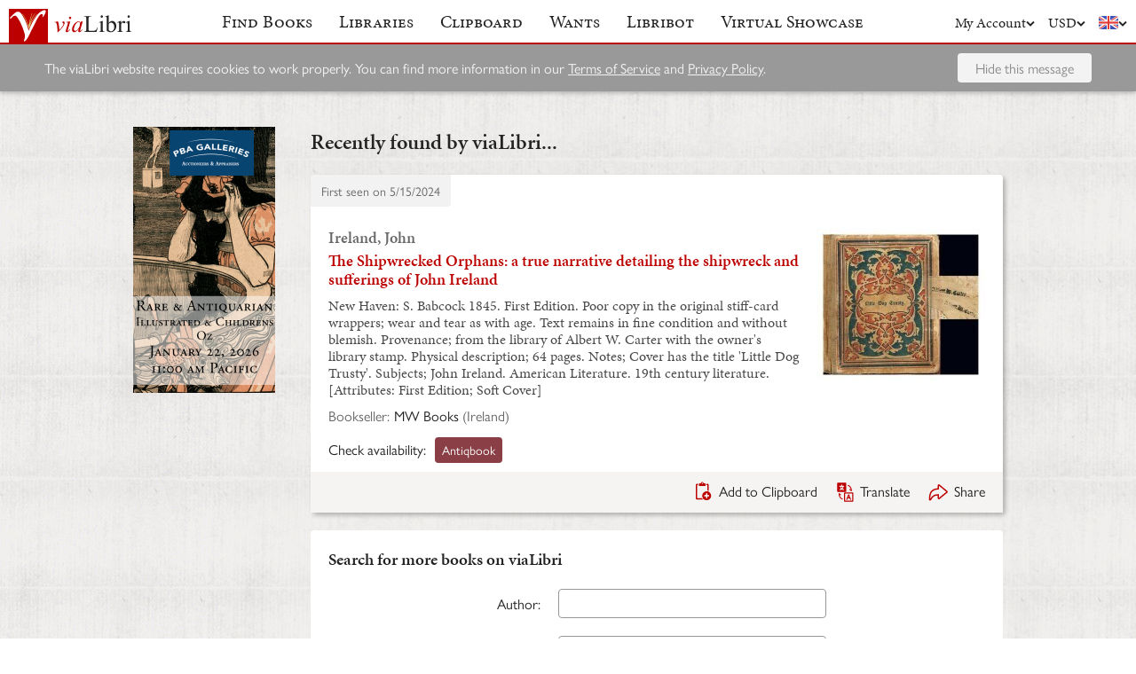

--- FILE ---
content_type: application/javascript
request_url: https://cdn.vialibri.net/static/assets/InputErrors-D882c9aJ.js
body_size: 199
content:
import{j as s}from"./index-B5KLZOGQ.js";(function(){try{var e=typeof window<"u"?window:typeof global<"u"?global:typeof self<"u"?self:{},d=new Error().stack;d&&(e._sentryDebugIds=e._sentryDebugIds||{},e._sentryDebugIds[d]="52b1cf9d-fedd-48f8-bfeb-dd9c1ac526e5",e._sentryDebugIdIdentifier="sentry-dbid-52b1cf9d-fedd-48f8-bfeb-dd9c1ac526e5")}catch(n){}})();const t=({errorToShow:e})=>s.jsx("div",{className:"input-error",children:Array.isArray(e)?e.map((d,n)=>s.jsx("div",{children:d},n)):e});export{t as I};
//# sourceMappingURL=InputErrors-D882c9aJ.js.map


--- FILE ---
content_type: image/svg+xml
request_url: https://cdn.vialibri.net/img/logo-2.svg
body_size: 2946
content:
<svg xmlns="http://www.w3.org/2000/svg" xmlns:xlink="http://www.w3.org/1999/xlink" width="196" height="54" viewBox="0 0 196 54">
    <defs>
        <path id="a" d="M0 54.104h195.838V0H0z"/>
    </defs>
    <g fill="none" fill-rule="evenodd">
        <path fill="#bc0000" d="M72.952 21.186l5.462-1.157c.391.92.705 1.86.942 2.815.34 1.408.619 3.073.834 5 .101.972.239 3.026.415 6.158 1.574-1.717 2.514-2.78 2.816-3.19 1.665-2.225 2.62-3.53 2.873-3.917.413-.66.703-1.238.868-1.737a3.07 3.07 0 0 0 .207-1.061c0-.325-.29-.697-.877-1.122-.587-.422-.88-.894-.88-1.417 0-.398.162-.752.481-1.062a1.584 1.584 0 0 1 1.143-.467c.532 0 .996.214 1.4.644.403.43.604.959.604 1.594 0 .634-.1 1.245-.302 1.83-.329.944-.935 2.099-1.834 3.461-.892 1.36-2.335 3.188-4.326 5.473-.251.29-1.648 1.73-4.195 4.328h-.699c-.302-7.873-.932-12.783-1.89-14.737-.314-.635-.838-.952-1.57-.952-.314 0-.759.057-1.339.167l-.133-.651zM97.953 12.621c.53 0 .974.181 1.341.544.365.36.546.8.546 1.322 0 .51-.186.95-.555 1.317a1.834 1.834 0 0 1-1.332.548 1.84 1.84 0 0 1-1.334-.548 1.793 1.793 0 0 1-.556-1.317c0-.523.182-.962.547-1.322a1.835 1.835 0 0 1 1.343-.544zm.247 7.406l-3.744 13.079c-.25.885-.379 1.414-.379 1.586 0 .2.06.36.181.484.121.127.261.187.423.187.191 0 .416-.098.684-.299.718-.558 1.44-1.352 2.17-2.388l.665.43c-.858 1.295-1.866 2.383-3.026 3.266-.855.658-1.675.987-2.455.987-.517 0-.94-.15-1.266-.455a1.5 1.5 0 0 1-.493-1.148c0-.46.16-1.224.473-2.295l2.456-8.36c.403-1.367.604-2.223.604-2.574a.857.857 0 0 0-.293-.67c-.195-.172-.461-.26-.802-.26-.276 0-.85.069-1.72.205v-.728l6.522-1.047zM111.483 21c-.807 0-1.66.372-2.57 1.118-1.285 1.057-2.428 2.625-3.428 4.7-1.003 2.08-1.503 3.959-1.503 5.636 0 .847.212 1.515.64 2.006.43.492.923.735 1.474.735 1.375 0 2.866-1 4.48-3.004 2.156-2.66 3.231-5.39 3.231-8.188 0-1.057-.207-1.823-.623-2.295-.416-.472-.981-.708-1.701-.708zm6.727-.972l-3.685 12.65-.415 1.696a1.836 1.836 0 0 0-.058.41c0 .201.062.375.193.523a.477.477 0 0 0 .377.167c.162 0 .377-.098.64-.298.493-.358 1.146-1.105 1.967-2.238l.643.449c-.87 1.293-1.766 2.278-2.685 2.958-.923.678-1.769 1.014-2.552 1.014-.54 0-.947-.131-1.218-.4-.27-.268-.405-.655-.405-1.165 0-.61.137-1.412.415-2.407l.399-1.4c-1.653 2.127-3.17 3.614-4.558 4.46-.993.609-1.972.912-2.926.912-.92 0-1.716-.375-2.383-1.126-.67-.754-1-1.787-1-3.109 0-1.975.601-4.063 1.805-6.258 1.2-2.195 2.728-3.95 4.58-5.27 1.452-1.043 2.817-1.568 4.1-1.568.771 0 1.409.2 1.916.6.513.398.9 1.056 1.165 1.975l.68-2.128 3.005-.447z"/>
        <path fill="#232323" d="M141.586 29.916l.623.131-2.192 6.867h-19.842v-.69h.964c1.083 0 1.859-.348 2.325-1.047.263-.396.396-1.317.396-2.76V16.092c0-1.58-.176-2.568-.531-2.966-.49-.549-1.223-.823-2.19-.823h-.964v-.69h11.602v.69c-1.36-.012-2.315.112-2.861.372-.551.265-.923.592-1.126.99-.2.399-.302 1.35-.302 2.856v15.894c0 1.033.101 1.742.302 2.126.152.263.384.456.698.58.317.124 1.3.186 2.95.186h1.869c1.967 0 3.347-.143 4.14-.43.792-.283 1.517-.792 2.174-1.52.655-.725 1.31-1.875 1.965-3.442M148.654 10.382c.529 0 .978.184 1.35.551.373.368.559.811.559 1.334 0 .522-.186.971-.558 1.346a1.839 1.839 0 0 1-1.351.558c-.53 0-.981-.186-1.36-.558a1.823 1.823 0 0 1-.569-1.346c0-.523.186-.966.559-1.334a1.871 1.871 0 0 1 1.37-.55zm1.568 8.937v13.73c0 1.072.08 1.783.234 2.138.16.356.392.618.701.793.31.176.873.262 1.692.262v.67h-8.41v-.67c.844 0 1.412-.081 1.702-.243.29-.16.521-.43.688-.804.172-.373.256-1.088.256-2.145v-6.585c0-1.851-.058-3.052-.171-3.603-.087-.396-.225-.672-.416-.828-.188-.157-.447-.233-.773-.233-.353 0-.78.093-1.286.279l-.266-.67 5.218-2.09h.831zM159.745 23.965V34.19c.643.622 1.305 1.092 1.992 1.41.688.317 1.39.474 2.107.474 1.148 0 2.214-.622 3.204-1.865.991-1.243 1.484-3.052 1.484-5.428 0-2.19-.493-3.87-1.484-5.049-.99-1.173-2.114-1.763-3.373-1.763-.665 0-1.337.167-2.004.504-.502.25-1.147.749-1.926 1.493zm0-1.195c1.675-2.3 3.483-3.45 5.423-3.45 1.776 0 3.325.75 4.65 2.248 1.322 1.498 1.981 3.547 1.981 6.145 0 3.038-1.02 5.48-3.06 7.334-1.751 1.592-3.704 2.389-5.857 2.389-1.008 0-2.032-.182-3.074-.542-1.034-.36-2.1-.902-3.182-1.625V17.564c0-1.937-.046-3.132-.143-3.58-.092-.447-.24-.752-.442-.912a1.168 1.168 0 0 0-.756-.246c-.353 0-.793.103-1.325.3l-.263-.653 5.195-2.09h.853V22.77zM179.415 19.32v3.843c1.453-2.562 2.936-3.844 4.461-3.844.694 0 1.267.208 1.72.628.453.415.68.897.68 1.443 0 .485-.164.895-.49 1.231a1.592 1.592 0 0 1-1.175.506c-.438 0-.933-.215-1.481-.644-.547-.43-.955-.644-1.22-.644-.228 0-.472.124-.735.372-.568.51-1.153 1.35-1.76 2.52v8.188c0 .947.121 1.66.36 2.147.165.334.455.615.87.84.416.224 1.015.336 1.796.336v.67h-8.864v-.67c.882 0 1.537-.138 1.965-.41.316-.198.536-.518.662-.955.063-.207.094-.81.094-1.808v-6.623c0-1.99-.041-3.176-.123-3.553-.082-.379-.232-.656-.452-.832-.22-.172-.496-.26-.822-.26-.391 0-.834.093-1.324.279l-.189-.67 5.235-2.09h.792zM191.642 10.382c.53 0 .979.184 1.35.551.373.368.56.811.56 1.334 0 .522-.187.971-.56 1.346a1.839 1.839 0 0 1-1.35.558c-.53 0-.981-.186-1.358-.558a1.816 1.816 0 0 1-.57-1.346c0-.523.186-.966.558-1.334a1.871 1.871 0 0 1 1.37-.55zm1.568 8.937v13.73c0 1.072.08 1.783.237 2.138.157.356.39.618.699.793.309.176.872.262 1.691.262v.67h-8.407v-.67c.841 0 1.411-.081 1.699-.243.29-.16.522-.43.689-.804.171-.373.258-1.088.258-2.145v-6.585c0-1.851-.058-3.052-.174-3.603-.087-.396-.225-.672-.415-.828-.189-.157-.445-.233-.774-.233-.353 0-.78.093-1.283.279l-.268-.67 5.217-2.09h.831z"/>
        <mask id="b" fill="#fff">
            <use xlink:href="#a"/>
        </mask>
        <path fill="#bc0000" d="M0 54.104h62.507V-.002H0z" mask="url(#b)"/>
        <path fill="#FEFEFE" d="M1.926 15.323s.751.527 1.392 0c.642-.53 3.209-3.268 4.067-3.805 2.034-1.267 3.533-.528 4.71.422 1.176.952 3.238 4.292 5.103 7.711 4.498 8.245 8.405 20.067 8.48 23.13.116 4.772-1.28 6.714-1.595 7.73-.428 1.375.962 1.902 1.926 1.162 1.851-1.422 4.28-4.967 6.315-9.51 1.471-3.287 9.526-18.917 10.918-21.98 1.392-3.063 5.239-9.29 6.099-10.144 1.82-1.797 3.748-2.114 4.495-1.162.751.95.215 2.64 0 3.17-.213.528-.406 1.372.389 1.055.79-.315 3.359-4.12 4.108-6.444.75-2.324.776-3.488 0-4.333-.909-.99-4.26.26-5.995 1.267-3.64 2.114-6.552 4.886-11.237 12.153-5.213 8.084-9.633 19.337-9.633 19.337s-.986-6.24-3.746-12.573c-3.397-7.797-7.6-15.007-9.634-16.696-2.163-1.799-4.174-1.691-6.53-.53-2.354 1.163-9.632 8.454-9.632 8.454-.428.742 0 1.586 0 1.586" mask="url(#b)"/>
        <path fill="#E3E581" d="M45.244 8.142c-.174-.157-.273-.019-.435.153-.077.086-6.96 7.208-11.215 17.426 2.712-10.168 8.154-18.23 8.219-18.323.138-.193.26-.315.068-.451-.191-.136-.305.031-.44.222-.068.09-5.541 7.48-8.388 17.302 1.356-8.906 4.224-17.472 4.265-17.584.08-.222.189-.441-.036-.517-.225-.077-.295.136-.372.358-.049.126-4.171 11.189-5.128 20.954-2.226-8.021-9.778-19.659-10.21-20.193-.148-.187-.3-.091-.3-.091s-.142.176-.02.377c.105.167 10.378 16.505 10.378 24.113 0 0 .031.492.157.492.123 0 .297-.482.297-.482C35.677 18.983 44.969 8.658 45.06 8.56c.16-.172.355-.26.183-.418" mask="url(#b)"/>
    </g>
</svg>


--- FILE ---
content_type: application/javascript
request_url: https://cdn.vialibri.net/static/assets/FormField-Dv90d6Jx.js
body_size: 666
content:
import{N as e,j as i}from"./index-B5KLZOGQ.js";import{u,f,b as m,F as d}from"./FinalControlGroup-CgQ8X6J-.js";import{I as b}from"./Input-CqL3202q.js";import{c}from"./combineValidators-DL3FBinv.js";import{v as y}from"./commonValidators-CflzPilM.js";import{o as g}from"./routeWith-CdPenlCO.js";(function(){try{var r=typeof window<"u"?window:typeof global<"u"?global:typeof self<"u"?self:{},o=new Error().stack;o&&(r._sentryDebugIds=r._sentryDebugIds||{},r._sentryDebugIds[o]="5e006290-9458-4686-9c69-550b6e115fd5",r._sentryDebugIdIdentifier="sentry-dbid-5e006290-9458-4686-9c69-550b6e115fd5")}catch(s){}})();function x(r,o=[],s=!1,n=void 0){return s&&(o=[y.required,...o]),u(r,{validate:c(o),validateFields:n})}const a=({name:r,validate:o=[],validateFields:s,...n})=>{const t=x(r,o,n.required,s);return i.jsx(b,{id:r,disabled:f(t.meta),invalid:m(t.meta),...n,...t.input})};a.propTypes={name:e.string.isRequired,type:e.oneOf(["text","textarea","number","password"]),variant:e.oneOf(["normal","small"]),required:e.bool,autocomplete:e.bool,autofocus:e.bool,clearField:e.bool,placeholder:e.string,prepend:e.string,append:e.oneOfType([e.string,e.element]),step:e.number,min:e.number,max:e.number,maxLength:e.number,rows:e.number,validate:e.arrayOf(e.func)};const I=({label:r,name:o,required:s,notes:n,showErrorMessages:t,...p})=>{const l={label:r,name:o,required:s,notes:n,showErrorMessages:t};return i.jsx(d,{...l,children:i.jsx(a,{name:o,required:s,...p})})};I.propTypes=Object.assign({},g(d.propTypes,["children"]),a.propTypes);export{I as F,a,x as u};
//# sourceMappingURL=FormField-Dv90d6Jx.js.map


--- FILE ---
content_type: application/javascript
request_url: https://cdn.vialibri.net/static/assets/appRoutes-CD20XY5i.js
body_size: 4938
content:
import{ao as D}from"./index-B5KLZOGQ.js";(function(){try{var e=typeof window<"u"?window:typeof global<"u"?global:typeof self<"u"?self:{},t=new Error().stack;t&&(e._sentryDebugIds=e._sentryDebugIds||{},e._sentryDebugIds[t]="ed016a3d-0978-4e7c-94d1-779e69ec6a7d",e._sentryDebugIdIdentifier="sentry-dbid-ed016a3d-0978-4e7c-94d1-779e69ec6a7d")}catch(n){}})();var L=Object.create,de=function(){function e(){}return function(t){if(!D(t))return{};if(L)return L(t);e.prototype=t;var n=new e;return e.prototype=void 0,n}}();/**
 * @remix-run/router v1.15.3
 *
 * Copyright (c) Remix Software Inc.
 *
 * This source code is licensed under the MIT license found in the
 * LICENSE.md file in the root directory of this source tree.
 *
 * @license MIT
 */function S(){return S=Object.assign?Object.assign.bind():function(e){for(var t=1;t<arguments.length;t++){var n=arguments[t];for(var r in n)Object.prototype.hasOwnProperty.call(n,r)&&(e[r]=n[r])}return e},S.apply(this,arguments)}var v;(function(e){e.Pop="POP",e.Push="PUSH",e.Replace="REPLACE"})(v||(v={}));const j="popstate";function fe(e){e===void 0&&(e={});function t(r,a){let{pathname:s,search:i,hash:o}=r.location;return E("",{pathname:s,search:i,hash:o},a.state&&a.state.usr||null,a.state&&a.state.key||"default")}function n(r,a){return typeof a=="string"?a:k(a)}return A(t,n,null,e)}function w(e,t){if(e===!1||e===null||typeof e>"u")throw new Error(t)}function W(e,t){if(!e){typeof console<"u"&&console.warn(t);try{throw new Error(t)}catch(n){}}}function H(){return Math.random().toString(36).substr(2,8)}function B(e,t){return{usr:e.state,key:e.key,idx:t}}function E(e,t,n,r){return n===void 0&&(n=null),S({pathname:typeof e=="string"?e:e.pathname,search:"",hash:""},typeof t=="string"?R(t):t,{state:n,key:t&&t.key||r||H()})}function k(e){let{pathname:t="/",search:n="",hash:r=""}=e;return n&&n!=="?"&&(t+=n.charAt(0)==="?"?n:"?"+n),r&&r!=="#"&&(t+=r.charAt(0)==="#"?r:"#"+r),t}function R(e){let t={};if(e){let n=e.indexOf("#");n>=0&&(t.hash=e.substr(n),e=e.substr(0,n));let r=e.indexOf("?");r>=0&&(t.search=e.substr(r),e=e.substr(0,r)),e&&(t.pathname=e)}return t}function A(e,t,n,r){r===void 0&&(r={});let{window:a=document.defaultView,v5Compat:s=!1}=r,i=a.history,o=v.Pop,l=null,c=h();c==null&&(c=0,i.replaceState(S({},i.state,{idx:c}),""));function h(){return(i.state||{idx:null}).idx}function d(){o=v.Pop;let u=h(),f=u==null?null:u-c;c=u,l&&l({action:o,location:g.location,delta:f})}function m(u,f){o=v.Push;let p=E(g.location,u,f);n&&n(p,u),c=h()+1;let x=B(p,c),P=g.createHref(p);try{i.pushState(x,"",P)}catch($){if($ instanceof DOMException&&$.name==="DataCloneError")throw $;a.location.assign(P)}s&&l&&l({action:o,location:g.location,delta:1})}function y(u,f){o=v.Replace;let p=E(g.location,u,f);n&&n(p,u),c=h();let x=B(p,c),P=g.createHref(p);i.replaceState(x,"",P),s&&l&&l({action:o,location:g.location,delta:0})}function b(u){let f=a.location.origin!=="null"?a.location.origin:a.location.href,p=typeof u=="string"?u:k(u);return p=p.replace(/ $/,"%20"),w(f,"No window.location.(origin|href) available to create URL for href: "+p),new URL(p,f)}let g={get action(){return o},get location(){return e(a,i)},listen(u){if(l)throw new Error("A history only accepts one active listener");return a.addEventListener(j,d),l=u,()=>{a.removeEventListener(j,d),l=null}},createHref(u){return t(a,u)},createURL:b,encodeLocation(u){let f=b(u);return{pathname:f.pathname,search:f.search,hash:f.hash}},push:m,replace:y,go(u){return i.go(u)}};return g}var C;(function(e){e.data="data",e.deferred="deferred",e.redirect="redirect",e.error="error"})(C||(C={}));function pe(e,t,n){n===void 0&&(n="/");let r=typeof t=="string"?R(t):t,a=ne(r.pathname||"/",n);if(a==null)return null;let s=U(e);N(s);let i=null;for(let o=0;i==null&&o<s.length;++o){let l=te(a);i=Q(s[o],l)}return i}function U(e,t,n,r){t===void 0&&(t=[]),n===void 0&&(n=[]),r===void 0&&(r="");let a=(s,i,o)=>{let l={relativePath:o===void 0?s.path||"":o,caseSensitive:s.caseSensitive===!0,childrenIndex:i,route:s};l.relativePath.startsWith("/")&&(w(l.relativePath.startsWith(r),'Absolute route path "'+l.relativePath+'" nested under path '+('"'+r+'" is not valid. An absolute child route path ')+"must start with the combined path of all its parent routes."),l.relativePath=l.relativePath.slice(r.length));let c=I([r,l.relativePath]),h=n.concat(l);s.children&&s.children.length>0&&(w(s.index!==!0,"Index routes must not have child routes. Please remove "+('all child routes from route path "'+c+'".')),U(s.children,t,h,c)),!(s.path==null&&!s.index)&&t.push({path:c,score:K(c,s.index),routesMeta:h})};return e.forEach((s,i)=>{var o;if(s.path===""||!((o=s.path)!=null&&o.includes("?")))a(s,i);else for(let l of _(s.path))a(s,i,l)}),t}function _(e){let t=e.split("/");if(t.length===0)return[];let[n,...r]=t,a=n.endsWith("?"),s=n.replace(/\?$/,"");if(r.length===0)return a?[s,""]:[s];let i=_(r.join("/")),o=[];return o.push(...i.map(l=>l===""?s:[s,l].join("/"))),a&&o.push(...i),o.map(l=>e.startsWith("/")&&l===""?"/":l)}function N(e){e.sort((t,n)=>t.score!==n.score?n.score-t.score:X(t.routesMeta.map(r=>r.childrenIndex),n.routesMeta.map(r=>r.childrenIndex)))}const V=/^:[\w-]+$/,z=3,q=2,F=1,G=10,J=-2,M=e=>e==="*";function K(e,t){let n=e.split("/"),r=n.length;return n.some(M)&&(r+=J),t&&(r+=q),n.filter(a=>!M(a)).reduce((a,s)=>a+(V.test(s)?z:s===""?F:G),r)}function X(e,t){return e.length===t.length&&e.slice(0,-1).every((r,a)=>r===t[a])?e[e.length-1]-t[t.length-1]:0}function Q(e,t){let{routesMeta:n}=e,r={},a="/",s=[];for(let i=0;i<n.length;++i){let o=n[i],l=i===n.length-1,c=a==="/"?t:t.slice(a.length)||"/",h=Z({path:o.relativePath,caseSensitive:o.caseSensitive,end:l},c);if(!h)return null;Object.assign(r,h.params);let d=o.route;s.push({params:r,pathname:I([a,h.pathname]),pathnameBase:ie(I([a,h.pathnameBase])),route:d}),h.pathnameBase!=="/"&&(a=I([a,h.pathnameBase]))}return s}function Y(e,t){t===void 0&&(t={});let n=e;n.endsWith("*")&&n!=="*"&&!n.endsWith("/*")&&(W(!1,'Route path "'+n+'" will be treated as if it were '+('"'+n.replace(/\*$/,"/*")+'" because the `*` character must ')+"always follow a `/` in the pattern. To get rid of this warning, "+('please change the route path to "'+n.replace(/\*$/,"/*")+'".')),n=n.replace(/\*$/,"/*"));const r=n.startsWith("/")?"/":"",a=i=>i==null?"":typeof i=="string"?i:String(i),s=n.split(/\/+/).map((i,o,l)=>{if(o===l.length-1&&i==="*")return a(t["*"]);const h=i.match(/^:([\w-]+)(\??)$/);if(h){const[,d,m]=h;let y=t[d];return w(m==="?"||y!=null,'Missing ":'+d+'" param'),a(y)}return i.replace(/\?$/g,"")}).filter(i=>!!i);return r+s.join("/")}function Z(e,t){typeof e=="string"&&(e={path:e,caseSensitive:!1,end:!0});let[n,r]=ee(e.path,e.caseSensitive,e.end),a=t.match(n);if(!a)return null;let s=a[0],i=s.replace(/(.)\/+$/,"$1"),o=a.slice(1);return{params:r.reduce((c,h,d)=>{let{paramName:m,isOptional:y}=h;if(m==="*"){let g=o[d]||"";i=s.slice(0,s.length-g.length).replace(/(.)\/+$/,"$1")}const b=o[d];return y&&!b?c[m]=void 0:c[m]=(b||"").replace(/%2F/g,"/"),c},{}),pathname:s,pathnameBase:i,pattern:e}}function ee(e,t,n){t===void 0&&(t=!1),n===void 0&&(n=!0),W(e==="*"||!e.endsWith("*")||e.endsWith("/*"),'Route path "'+e+'" will be treated as if it were '+('"'+e.replace(/\*$/,"/*")+'" because the `*` character must ')+"always follow a `/` in the pattern. To get rid of this warning, "+('please change the route path to "'+e.replace(/\*$/,"/*")+'".'));let r=[],a="^"+e.replace(/\/*\*?$/,"").replace(/^\/*/,"/").replace(/[\\.*+^${}|()[\]]/g,"\\$&").replace(/\/:([\w-]+)(\?)?/g,(i,o,l)=>(r.push({paramName:o,isOptional:l!=null}),l?"/?([^\\/]+)?":"/([^\\/]+)"));return e.endsWith("*")?(r.push({paramName:"*"}),a+=e==="*"||e==="/*"?"(.*)$":"(?:\\/(.+)|\\/*)$"):n?a+="\\/*$":e!==""&&e!=="/"&&(a+="(?:(?=\\/|$))"),[new RegExp(a,t?void 0:"i"),r]}function te(e){try{return e.split("/").map(t=>decodeURIComponent(t).replace(/\//g,"%2F")).join("/")}catch(t){return W(!1,'The URL path "'+e+'" could not be decoded because it is is a malformed URL segment. This is probably due to a bad percent '+("encoding ("+t+").")),e}}function ne(e,t){if(t==="/")return e;if(!e.toLowerCase().startsWith(t.toLowerCase()))return null;let n=t.endsWith("/")?t.length-1:t.length,r=e.charAt(n);return r&&r!=="/"?null:e.slice(n)||"/"}function ae(e,t){t===void 0&&(t="/");let{pathname:n,search:r="",hash:a=""}=typeof e=="string"?R(e):e;return{pathname:n?n.startsWith("/")?n:re(n,t):t,search:oe(r),hash:le(a)}}function re(e,t){let n=t.replace(/\/+$/,"").split("/");return e.split("/").forEach(a=>{a===".."?n.length>1&&n.pop():a!=="."&&n.push(a)}),n.length>1?n.join("/"):"/"}function O(e,t,n,r){return"Cannot include a '"+e+"' character in a manually specified "+("`to."+t+"` field ["+JSON.stringify(r)+"].  Please separate it out to the ")+("`to."+n+"` field. Alternatively you may provide the full path as ")+'a string in <Link to="..."> and the router will parse it for you.'}function se(e){return e.filter((t,n)=>n===0||t.route.path&&t.route.path.length>0)}function me(e,t){let n=se(e);return t?n.map((r,a)=>a===e.length-1?r.pathname:r.pathnameBase):n.map(r=>r.pathnameBase)}function ge(e,t,n,r){r===void 0&&(r=!1);let a;typeof e=="string"?a=R(e):(a=S({},e),w(!a.pathname||!a.pathname.includes("?"),O("?","pathname","search",a)),w(!a.pathname||!a.pathname.includes("#"),O("#","pathname","hash",a)),w(!a.search||!a.search.includes("#"),O("#","search","hash",a)));let s=e===""||a.pathname==="",i=s?"/":a.pathname,o;if(i==null)o=n;else{let d=t.length-1;if(!r&&i.startsWith("..")){let m=i.split("/");for(;m[0]==="..";)m.shift(),d-=1;a.pathname=m.join("/")}o=d>=0?t[d]:"/"}let l=ae(a,o),c=i&&i!=="/"&&i.endsWith("/"),h=(s||i===".")&&n.endsWith("/");return!l.pathname.endsWith("/")&&(c||h)&&(l.pathname+="/"),l}const I=e=>e.join("/").replace(/\/\/+/g,"/"),ie=e=>e.replace(/\/+$/,"").replace(/^\/*/,"/"),oe=e=>!e||e==="?"?"":e.startsWith("?")?e:"?"+e,le=e=>!e||e==="#"?"":e.startsWith("#")?e:"#"+e;function we(e){return e!=null&&typeof e.status=="number"&&typeof e.statusText=="string"&&typeof e.internal=="boolean"&&"data"in e}const T=["post","put","patch","delete"];new Set(T);const ce=["get",...T];new Set(ce);const ue={mainRoutes:{basename:"/",showcaseRegistration:"/showcase-registration/:showcaseSlug",accountDetails:"/account/details",changePassword:"/account/security",emailPreferences:"/account/email-preferences",searchPreferences:"/account/search-preferences",viewSubscription:"/account/subscription",logout:"/account/logout",login:"/account/login",register:"/account/create",editSubscription:"/account/subscription/edit",updateCard:"/account/update-card",contentPage:"/content/:contentPageSlug",clipboard:"/clipboard",wantsManager:"/wants",matchesNew:"/matches/new",librarySearch:"/library-search",mailingList:"/mailing-list",howLibribotWorks:"/content/how-libribot-works"},showcaseRoutes:{basename:"/showcases/:showcaseSlug",home:"/",checkout:"/items/:itemId/checkout",category:"/categories/:categoryId/:categorySlug",categories:"/categories",item:"/items/:itemId/:itemSlug",seller:"/exhibitors/:sellerId",sellers:"/exhibitors",search:"/search",searchResults:"/search-results",contentPage:"/content/:contentPageSlug",reservedItems:"/dashboard/reserved-items",orders:"/dashboard/orders",browse:"/browse",clipboard:"/dashboard/clipboard"},dashboardRoutes:{basename:window.vlConstants.EXHIBITORS_DASHBOARD_URL_ROOT,showcaseProfile:"/showcase-exhibitor",showcaseItems:"/showcases/:showcaseId/items",showcaseItem:"/showcases/:showcaseId/items/:showcaseItemId",showcaseOrders:"/showcases/:showcaseId/orders",showcaseReservedItems:"/showcases/:showcaseId/reserved-items"},adminRoutes:{basename:window.vlConstants.ADMIN_URL_ROOT}},ye=(e,{params:t={},queryString:n=null,hashFragment:r=void 0,routeGroupKey:a="showcaseRoutes"}={})=>{const s=ue[a];if(!s[e])throw new Error("Invalid route name: ".concat(e));const i=n?"?".concat(new URLSearchParams(n).toString()):"",o=r?"#".concat(encodeURIComponent(r)):"";return Y(s[e],t)+i+o};export{v as A,ge as a,we as b,fe as c,k as d,Z as e,de as f,me as g,ue as h,w as i,I as j,pe as m,R as p,ye as r,ne as s};
//# sourceMappingURL=appRoutes-CD20XY5i.js.map


--- FILE ---
content_type: application/javascript
request_url: https://cdn.vialibri.net/static/assets/SearchSorter-B7d-9mhm.js
body_size: 332
content:
import{r as o,j as s,T as c}from"./index-B5KLZOGQ.js";(function(){try{var e=typeof window<"u"?window:typeof global<"u"?global:typeof self<"u"?self:{},r=new Error().stack;r&&(e._sentryDebugIds=e._sentryDebugIds||{},e._sentryDebugIds[r]="c8b6b733-233d-416b-9baf-193d1338569d",e._sentryDebugIdIdentifier="sentry-dbid-c8b6b733-233d-416b-9baf-193d1338569d")}catch(n){}})();const b=({selected:e,names:r,onChange:n})=>{const a=o.useCallback(t=>n(t.target.value),[n]);return s.jsxs("div",{className:"sort-by nowrap",children:[s.jsx("label",{children:s.jsx(c,{message:"Sort by:"})}),s.jsx("select",{className:"search-control",onChange:a,value:e,children:Object.entries(r).map(([t,d])=>s.jsx("option",{value:t,children:d},t))})]})};export{b as S};
//# sourceMappingURL=SearchSorter-B7d-9mhm.js.map
